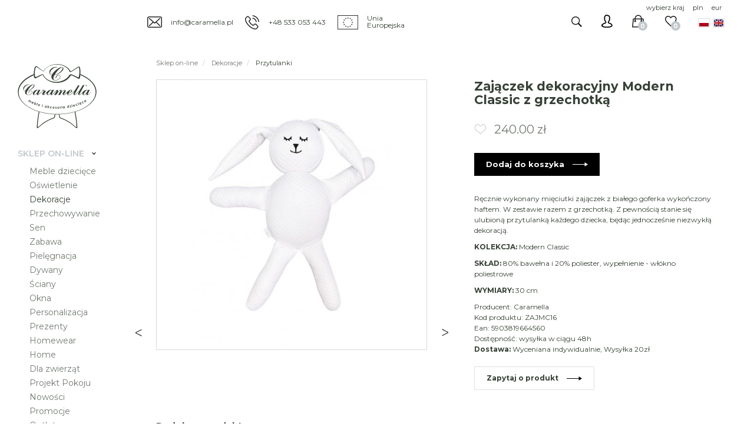

--- FILE ---
content_type: text/html; charset=utf-8
request_url: https://www.caramella.pl/sklep/dekoracje/przytulanki/zajaczek-dekoracyjny-modern-classic-z-grzechotka
body_size: 6804
content:
<!DOCTYPE html>
<html lang="pl">
<head>
    <title>Zajączek dekoracyjny Modern Classic z grzechotką   - Przytulanki - Dekoracje - Sklep on-line - Caramella</title>

    <meta id="viewport" name="viewport" content="width=device-width, initial-scale=1.0" />
    <meta http-equiv="Content-Type" content="text/html; charset=utf-8" />
    <meta name="description" content="Ręcznie wykonany mięciutki zajączek z białego goferka wykończony haftem. W zestawie razem z grzechotką. Z pewnością stanie się ulubioną przytulanką każdego dziecka, będąc" />
    <link href="https://fonts.googleapis.com/css?family=Montserrat:400,500,600,700&display=swap&subset=latin-ext" rel="stylesheet">
    
    <meta property="og:title" content="Zajączek dekoracyjny Modern Classic z grzechotką "/>
    <meta property="og:url" content="https://www.caramella.pl/sklep/dekoracje/przytulanki/zajaczek-dekoracyjny-modern-classic-z-grzechotka"/>
    <meta property="og:type" content="product"/>
    <meta property="og:description" content="Ręcznie wykonany mięciutki zajączek z białego goferka wykończony haftem. W zestawie razem z grzechotką. Z pewnością stanie się ulubioną przytulanką każdego dziecka, będąc"/>
    <meta property="og:site_name" content="www.caramella.pl"/>
    
    
    <meta property='og:image' content='https://www.caramella.pl/cache/files/104713231/zajaczek---h-1600.jpg'/>
    

    <!--
		Developed by www.zstudio.pl
	-->

    
    	<link href="/css/all_gzip.css?v=53" type="text/css" rel="stylesheet" />
    

    <link rel="shortcut icon" href="/grafika/favicon.ico" type="image/x-icon" />
    <link rel="icon" href="/grafika/favicon.ico" type="image/x-icon" />
    <link href="https://fonts.googleapis.com/css?family=Montserrat:300,400,500,600,700&display=swap&subset=latin-ext" rel="stylesheet">

    
    <!--[if lt IE 9]>
        <script src="https://oss.maxcdn.com/libs/html5shiv/3.7.0/html5shiv.js"></script>
        <script src="https://oss.maxcdn.com/libs/respond.js/1.4.2/respond.min.js"></script>
    <![endif]-->

    
    	
	

    

    
<!-- Google Tag Manager -->
<script type="text/plain" data-cookiecategory="all">(function(w,d,s,l,i){w[l]=w[l]||[];w[l].push({'gtm.start':
new Date().getTime(),event:'gtm.js'});var f=d.getElementsByTagName(s)[0],
j=d.createElement(s),dl=l!='dataLayer'?'&l='+l:'';j.async=true;j.src=
'https://www.googletagmanager.com/gtm.js?id='+i+dl;f.parentNode.insertBefore(j,f);
})(window,document,'script','dataLayer','GTM-T5VSJSF');

</script>
<!-- End Google Tag Manager -->


<!-- Facebook Pixel Code -->
<script type="text/plain" data-cookiecategory="targeting">
  !function(f,b,e,v,n,t,s)
  {if(f.fbq)return;n=f.fbq=function(){n.callMethod?
  n.callMethod.apply(n,arguments):n.queue.push(arguments)};
  if(!f._fbq)f._fbq=n;n.push=n;n.loaded=!0;n.version='2.0';
  n.queue=[];t=b.createElement(e);t.async=!0;
  t.src=v;s=b.getElementsByTagName(e)[0];
  s.parentNode.insertBefore(t,s)}(window, document,'script',
  'https://connect.facebook.net/en_US/fbevents.js');
  fbq('init', '668847767297142');
  fbq('init', '1715471372072896');
  
  fbq('track', 'PageView');


					fbq('track', 'ViewContent', {
						  content_name: 'Zajączek dekoracyjny Modern Classic z grzechotką ',
						  content_category: ' > Sklep on-line  > Dekoracje  > Przytulanki',
						  content_ids: ['1014289883'],
						  content_type: 'product',
						  value: 240.00,
						  currency: 'PLN'
					});
					
</script>
<noscript><img height="1" width="1" style="display:none"
  src="https://www.facebook.com/tr?id=668847767297142&ev=PageView&noscript=1"
/></noscript>
<!-- End Facebook Pixel Code -->





    <script type="application/ld+json">
    { "@context" : "http://schema.org",
      "@type" : "Organization",
      "name" : "Caramella",
      "url" : "http://www.caramella.pl",
      
      "logo": "http://www.caramella.pl/grafika/logo.png",
      "contactPoint" : [
        { "@type" : "ContactPoint",
          "telephone" : "+48533053443",
          "contactType" : "customer service"
        } ],
        "potentialAction": {
         "@type": "SearchAction",
         "target": "http://www.caramella.pl/?q={search_term_string}",
         "query-input": "required name=search_term_string"
       }
    }
    </script>
    <meta name="facebook-domain-verification" content="dhhizlldjojckwngvjjijddxam76tm" />
    <meta name="facebook-domain-verification" content="zuxtwngys8o4001dpuq3k5x98oc84f" />


</head>

<body class="body  prod1014289883 ">

    <div class="wrapper">

    	<div class="heading-header">
    		<div class="heading-inner">
    			<div class="info">
	    			<a class="mailer">info|caramella.pl| |info|caramella.pl</a>
	    			<a href="tel:+48 533 053 443">+48 533 053 443</a>
	    			<span class="ue"><span>Unia <br />Europejska</span></span>
	    		</div>

	    		<div id="header_box" class="header-shop body-coutry-selection ">

	<div class="search_button"></div>

    <div class="shop-user">
        
            <a rel="nofollow" class="login" href="https://www.caramella.pl/user/account"></a>
        
    </div>

    <div class="shop-cart">

        <a rel="nofollow" href="/cart" id="koszyk">
            <span id="cart_count">0</span>
        </a>

     	<a rel="nofollow" href="https://www.caramella.pl/favourites" id="przechowalnia">
 		 	<span id="przechowalnia_ile">0</span>
     	</a>
    </div>

    <div class="currency">
		<a id="button_country">wybierz kraj</a>
    	<a href="?cur=PLN">pln</a>
    	<a href="?cur=EUR">eur</a>
    </div>

	<div class="languages">
		<a class="pl" href="https://www.caramella.pl/sklep/dekoracje/przytulanki/zajaczek-dekoracyjny-modern-classic-z-grzechotka"></a>
		<a class="en" href="https://www.caramellainteriors.com/shop/decorations/cuddly-toys/decorative-bunny-modern-classic-with-a-rattle"></a>
	</div>
</div>

    		</div>

            <div class="navbar-header">
                <button type="button" class="navbar-toggle" data-toggle="collapse" data-target=".navbar-collapse-header">
                    <span class="sr-only">Pokaż menu</span> <span class="icon-bar"></span> <span class="icon-bar"></span> <span class="icon-bar"></span>
                </button>
            </div>
    	</div>

    	<div class="heading-spacer"></div>

		<div class="wrapper-inner">

		    <header id="sidebar" >
	            <div class="sidebar">
	                <div class="logo">
	                    <a href="http://www.caramella.pl/"></a>
	                </div>

	    			<div class="menu">
	    	            <div class="navbar-collapse collapse navbar-collapse-header">
	    	                <ul class="nav navbar-nav navbar-right nav-header">
	    	                	<li class="icons-mobile">

		                			<div class="search_button"></div>

		                			<div class="currency">
										<a id="button_country">wybierz kraj</a>
								    	<a href="?cur=PLN">pln</a>
								    	<a href="?cur=EUR">eur</a>
								    </div>

									<div class="languages">
										<a class="pl" href="/sklep/dekoracje/przytulanki/zajaczek-dekoracyjny-modern-classic-z-grzechotka"></a>
								    	<a class="en" href="https://www.caramellainteriors.com/shop/decorations/cuddly-toys/decorative-bunny-modern-classic-with-a-rattle"></a>
									</div>
	    	                	</li>

	    	                	<li class="user-mobile">
	    	                		<div class="shop-user">
								        
								            <a rel="nofollow" class="login" href="/user/account">Zaloguj się</a>
								        
								    </div>
	    	                	</li>

	    	                    <li class="mdropdown active"><a tabindex="1" >Sklep on-line</a>
<ul class="dropdown-menu"><li><a href="/sklep/meble-dzieciece">Meble dziecięce</a></li><li><a href="/sklep/oswietlenie">Oświetlenie</a></li><li class="active"><a href="/sklep/dekoracje">Dekoracje</a></li><li><a href="/sklep/przechowywanie">Przechowywanie</a></li><li><a href="/sklep/sen">Sen</a></li><li><a href="/sklep/zabawa">Zabawa</a></li><li><a href="/sklep/pielegnacja">Pielęgnacja</a></li><li><a href="/sklep/dywany">Dywany</a></li><li><a href="/sklep/tapety-i-sztukaterie">Ściany</a></li><li><a href="/sklep/zaslony-i-rolety">Okna</a></li><li><a href="/sklep/personalizacja">Personalizacja</a></li><li><a href="/sklep/prezenty">Prezenty</a></li><li><a href="/sklep/homewear">Homewear</a></li><li><a href="/sklep/home">Home</a></li><li><a href="/sklep/dla-zwierzat">Dla zwierząt</a></li><li><a href="/sklep/projekt-pokoju">Projekt Pokoju</a></li><li><a href="/sklep/nowosci">Nowości</a></li><li><a href="/sklep/promocje">Promocje</a></li><li><a href="/sklep/outlet">Outlet</a></li></ul></li><li class="mdropdown"><a tabindex="2" >Celebryci</a>
<ul class="dropdown-menu"><li><a href="/celebryci/sylwia-bomba">Sylwia Bomba</a></li><li><a href="/celebryci/malgorzata-rozenek">Małgorzata Rozenek</a></li><li><a href="/celebryci/klaudia-halejcio">Klaudia Halejcio</a></li><li><a href="/celebryci/malgosia-rozenek">Małgorzata Rozenek</a></li><li><a href="/celebryci/wyprawka-joanny-krupy">Joanna Krupa</a></li><li><a href="/celebryci/wyprawka-izabeli-janachowskiej">Izabela Janachowska</a></li><li><a href="/celebryci/pokoik-natalii-siwiec">Natalia Siwiec</a></li><li><a href="/celebryci/pokoik-odety-moro">Odeta Moro</a></li><li><a href="/celebryci/wyprawka-kingi-korty">Kinga Korta</a></li><li><a href="/celebryci/pokoik-zosi-slotaly">Zosia Ślotała</a></li><li><a href="/celebryci/wyprawka-rozalii-mancewicz">Rozalia Mancewicz</a></li><li><a href="/celebryci/15684820"></a></li></ul></li><li class="mdropdown"><a tabindex="3" >Kolekcje</a>
<ul class="dropdown-menu"><li><a href="/kolekcje/pudrowa">Pudrowa</a></li><li><a href="/kolekcje/golden-chic">Golden Chic</a></li><li><a href="/kolekcje/blekitna">Błękitna</a></li><li><a href="/kolekcje/golden-sand">Golden Sand</a></li><li><a href="/kolekcje/royal">Royal z kryształami Swarovski®</a></li><li><a href="/kolekcje/pure-grey">Pure Grey</a></li><li><a href="/kolekcje/ivory-mist">Ivory Mist</a></li><li><a href="/kolekcje/kolekcja-natural">Natural</a></li><li><a href="/kolekcje/pastel-chic">Pastel Chic</a></li><li><a href="/kolekcje/modern-classic">Modern Classic</a></li><li><a href="/kolekcje/anthracite-gloss">Anthracite Gloss</a></li><li><a href="/sklep/personalizacja">Personalizacja</a></li><li><a href="/kolekcje/chrzciny">Chrzciny</a></li><li><a href="/sklep/homewear">Homewear</a></li><li><a href="/kolekcje/teddy">Teddy</a></li></ul></li><li class="mdropdown"><a tabindex="4" >Meble dziecięce</a>
<ul class="dropdown-menu"><li><a href="/meble-dzieciece/linia-romantyczna">Romantyczna</a></li><li><a href="/meble-dzieciece/linia-francuska">Francuska</a></li><li><a href="/meble-dzieciece/linia-nowoczesna">Nowoczesna</a></li><li><a href="/meble-dzieciece/meble-tapicerowane">Meble tapicerowane</a></li></ul></li><li class=""><a tabindex="5" href="/lookbook">Lookbook</a></li><li class="mdropdown"><a tabindex="6" >O nas</a>
<ul class="dropdown-menu"><li><a href="/o-nas/caramella">Caramella</a></li><li><a href="/o-nas/bezpieczenstwo">Bezpieczeństwo</a></li><li><a href="/o-nas/projekt-pokoju">Projekt Pokoju</a></li><li><a href="/o-nas/szycienamiare">Szycie na miarę</a></li><li><a href="/o-nas/kontakt">Kontakt</a></li></ul></li>
	    	                </ul>
	    	            </div>
	                </div>
	            </div>
		    </header>

		    <div class="wrapper-small wrapper-pages">
			    <div class="container">

			    	

				    <div class="search-wrapper">
				    	<div class="search">
	<div class="nagl">Wyszukiwarka</div>
    <form action="/" method="GET">
        <input type="hidden" name="PHPSESSID" value="bf48b2cada34b99a2cfd00d8e62e1e24" />
        
        <label class="hidden" for="f_q">Szukaj w serwisie...</label>
        <input id="f_q" type="text" name="q" value="" placeholder="Szukaj w serwisie..." />
        
        <div class="search-close"></div>
        <button title="Szukaj w serwisie..." type="submit"></button>
    </form>
</div>
				    </div>

					

					
			        
<ol class="breadcrumb">
    
    
    <li itemscope itemtype="http://data-vocabulary.org/Breadcrumb" class="breadcrumb-1">
        <a itemprop="url" href="/sklep">
            <span  itemprop="title">Sklep on-line</span>
        </a>
    </li>
    
    
    
    <li itemscope itemtype="http://data-vocabulary.org/Breadcrumb" class="breadcrumb-2">
        <a itemprop="url" href="/sklep/dekoracje">
            <span  itemprop="title">Dekoracje</span>
        </a>
    </li>
    
    
    
    <li itemscope itemtype="http://data-vocabulary.org/Breadcrumb" class="breadcrumb-3">
        <a itemprop="url" href="/sklep/dekoracje/przytulanki">
            <span  itemprop="title">Przytulanki</span>
        </a>
    </li>
    
    
    
    
</ol>

			        

			         <div id="main" class="row">
			            <div id="content" class="col-sm-12 col-xs-12">
			                

	
	
	

    

    	
                    
    	
    	
        <div class="product" itemscope itemtype="http://schema.org/Product">

    <div class="row">


        
        <div class="col-md-6 col-sm-6 col-xs-12">
<div class="slider-product">
	
	<div id="images-carousel">
		
		<div class="item" data-thumb="/cache/files/104713231/zajaczek---wo-120-ho-120.jpg" data-src="/cache/files/104713231/zajaczek---w-580.jpg" data-type="image">
			<a class="DmsImageBox" href="/cache/files/104713231/zajaczek---w-1200.jpg">
	   	 		<img class="zoom" src="/cache/files/104713231/zajaczek---w-565-h-565-wo-565-ho-565.jpg" data-zoom-image="/cache/files/104713231/zajaczek---w-1200.jpg" alt="Zajączek z grzechotką Modern Classic " />
	   	 	</a>
	   	</div>
	  	

		

	  	
	</div>
	
	<div class="images-carousel-controls">
		<span class="image_prev"></span>
		<span class="image_next"></span>
	</div>
</div></div>
        

        <div class="col-md-6 col-sm-6 col-xs-12">

            <div class="description-product">
				<div class="product-heading">
	        		<h1 itemprop="name">Zajączek dekoracyjny Modern Classic z grzechotką </h1>

	        	</div>

                <div class="prices">

                	

                    

                    <div itemprop="offers" itemscope itemtype="http://schema.org/Offer">

                        <div class="price-inline">

	                        
	                        <div class="price-values">
	                        	
                            		<a rel="nofollow" id="product_przechowalnia" onclick="return dodajDoPrzechowalni(this,1014289883,'','','104713231/zajaczek.jpg')" class="btn-favourites" href="/sklep/dekoracje/przytulanki/zajaczek-dekoracyjny-modern-classic-z-grzechotka?przechowalnia_add=1014289883"></a>
                            	

	                            

		                        <div class="price-current">
		                            <span class="value"><span itemprop="price">240.00</span><span itemprop="priceCurrency" content="PLN"> zł</span></span>
		                        </div>
	                        </div>

                            
                            
                            

	                        <meta itemprop="availability" content="InStock" />
	                        
	                    </div>

	                    
                        	<button id="product-cart" class="btn-cart" onclick="if(checkProdukt('zakup')){return dodajDoKoszyka(this,1014289883,'bf48b2cada34b99a2cfd00d8e62e1e24','','');}"><span class="link-more link-more-white">Dodaj do koszyka</span></button>

                        

                    </div>
                    

                    
                    <div class="descrption-product-body">
                    	<div>
                    		<p>Ręcznie wykonany mięciutki zajączek z&nbsp;białego goferka wykończony haftem. W zestawie razem z&nbsp;grzechotką. Z pewnością&nbsp;stanie się ulubioną przytulanką każdego dziecka, będąc jednocześnie niezwykłą dekoracją.</p>

<p><strong>KOLEKCJA:</strong> Modern Classic</p>

<p><strong>SKŁAD:</strong> 80% bawełna i&nbsp;20% poliester, wypełnienie - wł&oacute;kno poliestrowe</p>

<p><strong>WYMIARY:</strong> 30 cm</p>


                    		<div class="data">
				                
				                <div class="data-row producer">
				                    Producent: <span itemprop="brand"><span itemprop="name">Caramella</span></span>
				                </div>
				                

				                
				                <div class="data-row code-field">
				                    Kod produktu: <span class="value" itemprop="productID">ZAJMC16</span>
				                </div>
				                
				                
				                <div class="data-row ean-field">
				                    Ean: <span class="value" itemprop="gtin13">5903819664560</span>
				                </div>
				                

				                
				                    <div class="data-row availability">
				                        Dostępność: <span class="value">wysyłka w ciągu 48h</span>
				                    </div>
				                    
				                

				                
				                    <div class="koszty description-other">
				                        <b>Dostawa:</b>
				                        
				                            Wyceniana indywidualnie, 
				                        
				                            Wysyłka 20zł
				                        
				                    </div>
				                

				                <div class="ask">
			                    	<a class="link link-more popup" href="/?zapytaj=1014289883">Zapytaj o produkt</a>
			                    </div>
				            </div>

							
                    	</div>
                    </div>
                    

	                

                </div>

                

            </div>

        </div>

    </div>

    <div class="product-bottom">
	

	
	<div class="title-product-inproduct">
		Podobne produkty
		
	</div>
	<div class="product-owl">
		<div id="owl1014289883" class="owl-carousel">
		<div class="product-item-column">

    <div class="product-item">

        
        <div class="image">

            <a href="/sklep/sen/beciki-i-spiworki/becik-modern-classic">
                <img src="/cache/files/1869764764/becik1_6---w-300-h-300-wo-300-ho-300.jpg" alt="Becik Modern Classic" />
            </a>
            
            
           	    <a title="Dodaj do koszyka" class="btn-cart" onclick="return dodajDoKoszyka(this,1708090618,'bf48b2cada34b99a2cfd00d8e62e1e24','','')" rel="nofollow">Dodaj do koszyka</a>
            
            
            <a rel="nofollow" title="Dodaj do ulubionych" onclick="return dodajDoPrzechowalni(this,1708090618,'','','1869764764/becik1_6.jpg')" class="btn-favourites" href="?przechowalnia_add=1708090618"></a>
        </div>
        

        <div class="description">

            <div class="h3">
                <a href="/sklep/sen/beciki-i-spiworki/becik-modern-classic">Becik Modern Classic</a>
            </div>

            <div class="prices">
                
                
                <span class="price-current">
                    
                        530.00
                    
                    zł
                </span>
                
            </div>
        </div>

    </div>

</div>
<div class="product-item-column">

    <div class="product-item">

        
        <div class="image">

            <a href="/sklep/pielegnacja/pielegnacja/etui-na-mokre-chusteczki-modern-classic">
                <img src="/cache/files/1183198285/etuinachuateczki---w-300-h-300-wo-300-ho-300.jpg" alt="Etui na mokre chusteczki Modern Classic" />
            </a>
            
            
           	    <a title="Dodaj do koszyka" class="btn-cart" onclick="return dodajDoKoszyka(this,556993397,'bf48b2cada34b99a2cfd00d8e62e1e24','','')" rel="nofollow">Dodaj do koszyka</a>
            
            
            <a rel="nofollow" title="Dodaj do ulubionych" onclick="return dodajDoPrzechowalni(this,556993397,'','','1183198285/etuinachuateczki.jpg')" class="btn-favourites" href="?przechowalnia_add=556993397"></a>
        </div>
        

        <div class="description">

            <div class="h3">
                <a href="/sklep/pielegnacja/pielegnacja/etui-na-mokre-chusteczki-modern-classic">Etui na mokre chusteczki Modern Classic</a>
            </div>

            <div class="prices">
                
                
                <span class="price-current">
                    
                        320.00
                    
                    zł
                </span>
                
            </div>
        </div>

    </div>

</div>
<div class="product-item-column">

    <div class="product-item">

        
        <div class="image">

            <a href="/sklep/pielegnacja/pielegnacja/kosmetyczka-modern-classic">
                <img src="/cache/files/1183198285/kosmetyczkamodernclassic---w-300-h-300-wo-300-ho-300.jpg" alt="Kosmetyczka Modern Classic" />
            </a>
            
            
           	    <a title="Dodaj do koszyka" class="btn-cart" onclick="return dodajDoKoszyka(this,562895536,'bf48b2cada34b99a2cfd00d8e62e1e24','','')" rel="nofollow">Dodaj do koszyka</a>
            
            
            <a rel="nofollow" title="Dodaj do ulubionych" onclick="return dodajDoPrzechowalni(this,562895536,'','','1183198285/kosmetyczkamodernclassic.jpg')" class="btn-favourites" href="?przechowalnia_add=562895536"></a>
        </div>
        

        <div class="description">

            <div class="h3">
                <a href="/sklep/pielegnacja/pielegnacja/kosmetyczka-modern-classic">Kosmetyczka Modern Classic</a>
            </div>

            <div class="prices">
                
                
                <span class="price-current">
                    
                        350.00
                    
                    zł
                </span>
                
            </div>
        </div>

    </div>

</div>
<div class="product-item-column">

    <div class="product-item">

        
        <div class="image">

            <a href="/sklep/sen/otulacze/otulacz-modern-classic">
                <img src="/cache/files/918118285/otulacz_1---w-300-h-300-wo-300-ho-300.jpg" alt="Otulacz Modern Classic" />
            </a>
            
            
           	    <a title="Dodaj do koszyka" class="btn-cart" onclick="return dodajDoKoszyka(this,1668914035,'bf48b2cada34b99a2cfd00d8e62e1e24','','')" rel="nofollow">Dodaj do koszyka</a>
            
            
            <a rel="nofollow" title="Dodaj do ulubionych" onclick="return dodajDoPrzechowalni(this,1668914035,'','','918118285/otulacz_1.jpg')" class="btn-favourites" href="?przechowalnia_add=1668914035"></a>
        </div>
        

        <div class="description">

            <div class="h3">
                <a href="/sklep/sen/otulacze/otulacz-modern-classic">Otulacz Modern Classic</a>
            </div>

            <div class="prices">
                
                
                <span class="price-current">
                    
                        230.00
                    
                    zł
                </span>
                
            </div>
        </div>

    </div>

</div>
<div class="product-item-column">

    <div class="product-item">

        
        <div class="image">

            <a href="/sklep/dekoracje/poduszki/poduszka-modern-classic-mala">
                <img src="/cache/files/1075101364/poduszkamala---w-300-h-300-wo-300-ho-300.jpg" alt="Poduszka Modern Classic mała" />
            </a>
            
            
           	    <a title="Dodaj do koszyka" class="btn-cart" onclick="return dodajDoKoszyka(this,1871762827,'bf48b2cada34b99a2cfd00d8e62e1e24','','')" rel="nofollow">Dodaj do koszyka</a>
            
            
            <a rel="nofollow" title="Dodaj do ulubionych" onclick="return dodajDoPrzechowalni(this,1871762827,'','','1075101364/poduszkamala.jpg')" class="btn-favourites" href="?przechowalnia_add=1871762827"></a>
        </div>
        

        <div class="description">

            <div class="h3">
                <a href="/sklep/dekoracje/poduszki/poduszka-modern-classic-mala">Poduszka Modern Classic mała</a>
            </div>

            <div class="prices">
                
                
                <span class="price-current">
                    
                        300.00
                    
                    zł
                </span>
                
            </div>
        </div>

    </div>

</div>

		</div>
	</div>
	

	
</div>


</div>


     

			            </div>
			        </div>

			    </div>

			     <footer>
					<div class="container">
						
							<div class="title text-center">Zapisz się do Newslettera</div>
							<div class="newsletter newsletter-pages">

    <div class="inside">
	    <form class="dmsvalidate form-horizontal" action="?add_subs=1" name="newsletter" action="" method="post">
	    	<input type="hidden" name="sform" value="" />
	        <div class="form-group form-group-input">
				<input class="form-control" id="f_emial" rel="req_email" type="email" name="email" value="" placeholder="Wpisz swój adres e-mail" />
				<button type="submit">
					<span>Zapisz</span>
				</button>
			</div>

	        
			<div class="form-group">
				<div class="newsletter-checkbox">
                	<input rel="req" type="checkbox" id="f_form_newsletter_check" name="register_newsletter_check" value="1" >
					<label for="f_form_newsletter_check">
						Chcę otrzymywać newsletter i być informowany o promocjach jako pierwszy.
					</label>
				</div>
			</div>
			

	    </form>
    </div>

</div>


							
						

						
						<div class="menu-bottom">
							

<ul class="nav-footer">
    <li><a href="/zakupy/regulamin">Regulamin</a></li><li><a href="/zakupy/platnosci">Płatności</a></li><li><a href="/zakupy/polityka-prywatnosci">Polityka prywatności</a></li><li><a href="/zakupy/tabela-rozmiarow">Tabela rozmiarów</a></li><li><a href="/zakupy/faq">FAQ</a></li>
</ul>

<ul class="nav-footer">
    <li><a href="/wysylka/wysylka-akcesoriow">Wysyłka akcesoriów</a></li><li><a href="/wysylka/transport-mebli">Transport mebli</a></li><li><a href="/wysylka/wysylki-zagraniczne">Wysyłki zagraniczne</a></li><li><a href="/wysylka/zwroty">Zwroty</a></li>
</ul>

<ul class="nav-footer">
    <li><a href="/o-nas/kontakt">Kontakt</a></li><li><a href="/firma/projekt-ue">Projekt UE</a></li><li><a href="/">Home</a></li>
</ul>

<ul class="nav-footer">
    <li><a href="/porady/karty-prezentowe">Karty prezentowe</a></li><li><a href="/porady/lista-zyczen">Lista życzeń</a></li><li><a href="/porady/porady">Porady</a></li><li><a href="/porady/prasa">Prasa</a></li>
</ul>

<ul class="nav-footer">
    <li><a href="/partnerzy/panel-partnera">Panel partnera</a></li><li><a href="/partnerzy/dla-architektow">Dla architektów</a></li>
</ul>

<ul class="nav-footer">
    
</ul>


						</div>
						

						<div class="socials">
							
								<a href="https://www.facebook.com/studiocaramella/" title="Sprawdź nasz profil na Facebooku" rel="nofollow" target="_blank"><img src="/grafika/i_facebook.png" alt="Facebook"></a>
							

							

							

							
								<a href="https://www.instagram.com/caramella_interiors/" title="Sprawdź nasz profil na instagramie" rel="nofollow" target="_blank"><img src="/grafika/i_instagram.png" alt="Instagram"></a>
							

							
								<a href="https://pl.pinterest.com/caramellainteriors/" title="Sprawdź nasz kanał Youtube" rel="nofollow" target="_blank"><img src="/grafika/i_pinterest.png" alt="Pinterest"></a>
							

                            
								<a href="https://www.tiktok.com/@caramellainteriors?_t=8ngdlgotFMf&_r=1" title="Sprawdź nasz kanał TikTok" rel="nofollow" target="_blank"><img src="/grafika/i_tiktok.png" alt="TikTok"></a>
							

                            <span class="ue"></span>
						</div>

						<div class="copyright">
							<div class="copy"></div>
		        			© 2020 <b>Caramella</b>. Wszelkie prawa zastrzeżone.

		        			<div class="call-us">
		        				Masz jakieś pytania? Zadzwoń: <a href="tel:+48 533 053 443">+48 533 053 443</a>
		        			</div>
		   			 	</div>
					</div>
				</footer>
	    	</div>
		</div>
	</div>

    <span class="arrow-up">do góry</span>


    
    <script async src="/js/all_gzip.js?v=25"></script>
	
</body>

</html>


--- FILE ---
content_type: image/svg+xml
request_url: https://www.caramella.pl/grafika/logo_pl.svg
body_size: 6926
content:
<?xml version="1.0" encoding="utf-8"?>
<!-- Generator: Adobe Illustrator 22.0.1, SVG Export Plug-In . SVG Version: 6.00 Build 0)  -->
<svg version="1.1" id="Layer_1" xmlns="http://www.w3.org/2000/svg" xmlns:xlink="http://www.w3.org/1999/xlink" x="0px" y="0px"
	 viewBox="0 0 400 327" style="enable-background:new 0 0 400 327;" xml:space="preserve">
<style type="text/css">
	.st0{fill:none;}
	.st1{fill-rule:evenodd;clip-rule:evenodd;fill:#364135;}
</style>
<g>
	<g>
		<path class="st0" d="M400,141.3c0-37.1-32.9-70-81.6-90.3l0,0c0.2-3.3,0.4-6.8,0.4-10.3c0-11.6-2.7-23.2-2.7-23.2
			c-0.7-3.5-4.2-6.5-7.9-4.7l-34.8,22.2c-4.5,2.4-5.4,1.8-7.1-1.4c-9.1-17.4-35.1-33.5-66.6-33.5c-32,0-59.5,17.2-69.2,34.8
			c-0.7,0.8-1.4,0.4-2.1,0.1L97.1,11.5c-5.6-2.8-9.5,1.2-10.7,4.7c0,0-4,11.4-4.9,23.8c-0.3,4.2-0.4,8.6-0.2,12.6L81.2,51
			C32.2,71.3,0,104.1,0,141.3c0,43.3,43,81.8,106.2,101.4c-5.6,32.4-9.9,63.8-9.6,82.2c0.1,6.1,12.3-4.1,12.3-4.1h0
			c30.3-28,57.7-38.3,74.6-44.4c0,0,4.7-1.1,5.5-7.3l1.7-12.9c3.1,0.1,6.3,0.1,9.4,0.1c2.9,0,5.7,0,8.6-0.1l1.7,12.9
			c0.8,6.2,5.5,7.3,5.5,7.3c16.9,6.1,44.2,16.4,74.5,44.4l0,0c0,0,12.2,10.2,12.3,4.1c0.3-18.4-4-49.7-9.6-82
			C356.6,223.5,400,184.8,400,141.3z"/>
	</g>
	<g>
		<g>
			<g>
				<g>
					<defs>
						<path id="SVGID_1_" d="M351.3,132.7c-2.2,0-5.3,3.1-9.8,9.2c-4.6,6.2-6.9,10.3-6.9,12.9c0,1.2,0.5,1.7,1.7,1.7
							c2.4,0,6-2.3,10.2-7.3c5.5-6.4,8.1-11.3,8.1-13.1C354.6,134.1,353.1,132.7,351.3,132.7z M356.2,155.6c1.5,0,3.1-1,7.2-5.1
							c4.3-4.2,6.9-6.4,8-6.4c0.1,0,1.2,0,1.4,0.1c-2.2,1.2-5.3,3.9-8.9,7.6c-4.2,4.1-5.6,6.2-10.6,6.2c-3,0-5.1-1.9-5.1-5
							c0-1.7,0.4-3.2,1.1-4.8c-4.6,6.6-9.1,9.8-13.2,9.8c-4.4,0-7.5-2.9-7.5-7.7c0-5,2.4-9.2,7.5-13.3c5.2-4,9.8-6,13.6-6
							c3.7,0,5.9,1.6,6.5,4.7l2.1-4.1l8.4-0.6l-8.9,18c-1.6,3.3-2.4,5.1-2.4,5.5C355.3,155.1,355.7,155.6,356.2,155.6z M341.2,134.4
							c-4.1,2.3-7.5,6.2-11.6,10.4c-8,8.3-12.2,13.1-16.9,13.1c-3.4,0-5.7-2.2-5.7-5.8c0-3,2.2-8,6.3-15.1c-4.5,4.1-6.8,7.1-7.6,7.1
							c-0.4,0,0.4-1.2,0.4-1.6c0-0.6,1.3-1.6,3.7-4.1l2.2-2.2c2.7-2.8,4.3-5,4.8-6l14-23l8.2-0.6l-18.7,34.4
							c-4.3,7.9-7.1,12.2-7.1,13.8c0,0.7,0.5,1.2,1.3,1.2c2.1,0,6.3-4.5,13.9-12c6.3-6.2,8.6-8.1,13.3-10.6
							C343.4,132.3,340.8,134.3,341.2,134.4z M290.5,155.8c2.1,0,6.3-4.5,13.9-12c6.3-6.2,10.2-9.6,11.9-9.6c0.1,0,0.5,0.2,0.9,0.2
							c-4.1,2.3-7.5,6.2-11.6,10.4c-8,8.3-12.2,13.1-16.9,13.1c-3.4,0-5.7-2.2-5.7-5.8c0-3,2.2-8,6.3-15.1c-3.9,3.7-5.4,5.1-7,6.6
							c-0.3,0.3-0.2-0.7-0.2-1.2c0-0.6,1.3-1.6,3.7-4.1l2.2-2.2c2.7-2.8,4.3-5,4.8-6l13.1-21.2l8.3-0.6l-17.9,32.6
							c-4.3,7.9-7.1,12.2-7.1,13.8C289.2,155.3,289.7,155.8,290.5,155.8z M272.7,135c0-1.3-1-2.4-1.9-2.4c-2.2,0-7.8,4.8-11.6,14.4
							C266.9,145.8,272.7,139.3,272.7,135z M280.1,145.8c-7.8,7.1-13.7,12.1-20.7,12.1c-6,0-9.5-3.9-9.5-8.8c0-4.5,2.6-8.7,7.9-12.7
							c4.8-3.7,9.6-5.4,13.1-5.4c3.5,0,5.4,2.1,5.4,5.4c0,5.1-6.6,10.4-17.6,12.2c-1,2.8-1.7,4.9-1.7,6.1c0,1.1,0.8,1.6,2.6,1.6
							c5.7,0,10.8-4,17.5-9.8c8.2-7.2,12.8-12.2,15.1-12.2c0.2,0,0.4,0.1,0.9,0.2C289.1,136.5,285.4,140.9,280.1,145.8z
							 M262.5,134.4c-3.9,2.2-7.9,6.6-13.4,12.5c-7,7.2-10.5,11-15.6,11c-3.4,0-5.7-2.7-5.7-6.2c0-3.8,2.9-7.3,6.7-12.4
							c2.5-3.2,4-4.9,4-5.7c0-0.8-0.2-1.1-1.1-1.1c-4.1,0-12.8,7.8-22.4,24.9l-10.1,0.5l6.3-10.8c3.7-6.3,5.6-10.2,5.6-12
							c0-1-0.2-1.5-0.7-1.5c-2.5,0-9.8,7.8-21.4,23.8l-10.2,0.5l8.9-13.3c2.2-3.2,3.3-5.2,3.3-6.1c0-0.6-0.4-1.1-0.7-1.1
							c-1.1,0-4,4-5.4,4c-0.2,0-0.4-0.2-0.4-0.4c0-0.6,1.1-1.7,3.5-4.1c3.1-3.1,5.2-5.5,7.3-5.5c2.2,0,3.7,2,3.7,5.4
							c0,2.1-0.6,4-1.6,6.3c6.9-8,11.4-12.2,15.3-12.2c3,0,5,2.2,5,6c0,1.4-0.8,3.7-2,6.9c6.6-8.6,11.9-12.9,16.3-12.9
							c3.4,0,5.7,2.5,5.7,6.4c0,3.7-2.4,7.4-6.1,12.2c-2.2,2.9-3.7,4.5-3.7,5.5c0,0.7,0.2,0.8,1,0.8c2.1,0,5-2.4,9.2-6.5
							c9.2-8.9,13.9-14.7,20.8-17C265,132.2,262.1,134.3,262.5,134.4z M168.4,132.5c-2.2,0-5.3,3.1-9.8,9.2
							c-4.6,6.2-6.9,10.3-6.9,12.9c0,1.2,0.5,1.7,1.7,1.7c2.4,0,6-2.3,10.2-7.3c5.5-6.4,8.1-11.3,8.1-13.1
							C171.8,133.8,170.3,132.5,168.4,132.5z M185.9,147c-6.9,6.8-10,10.8-15.1,10.8c-3,0-5.1-1.9-5.1-5c0-1.7,0.4-3.2,1.1-4.8
							c-4.5,6.6-9.1,9.8-13.2,9.8c-4.4,0-7.5-2.9-7.5-7.7c0-5,2.4-9.2,7.5-13.3c5.2-4,9.8-6,13.6-6c3.7,0,5.9,1.6,6.5,4.7l2.1-4.1
							l8.4-0.6l-8.9,18c-1.6,3.3-2.4,5.1-2.4,5.5c0,0.7,0.4,1.1,0.9,1.1c1.5,0,5.1-3.9,11.9-10.6c3.6-3.6,6.2-6.3,8.3-8.3
							c1.9-1.8,4.3-4.6,5.2-4.6c0.2,0,0.2,2.4,0.7,2.5C196.1,136.5,192,141,185.9,147z M158.8,134.4c-4.3,2.2-8.1,6.8-13.4,12.2
							c-7,7.2-11,11.3-15.2,11.3c-3.5,0-5.7-2.4-5.7-6.1c0-4.5,4.2-11.9,11.2-16c-2.4,0.2-4.1,0.4-5.2,0.4c-0.2,0-0.8-0.1-1.6-0.1
							h-1.3l-3.4,3.1c-2.5,2.3-5.8,5.8-6.2,5.7c-0.2,0-0.3-0.3-0.2-0.7c0.1-0.5,2.6-3.7,5.3-6.2l3-2.9c1-4,1.6-6.2,2.5-6.2
							c0.8,0,1,0.4,1,1.4c0,0.1-0.1,0.5-0.1,1c0,1.7,1,1.9,4.5,2.2c5.1,0.5,7.5,1.6,7.5,4.7c0,2.2-2.5,5.4-6.4,10.7
							c-2.2,3-3.7,4.8-3.7,6c0,0.4,0.4,0.6,0.8,0.6c1.7,0,6-3.6,12.5-10.7c8-8.8,15.6-12.7,17.4-12.7
							C162.3,132.2,158.4,134.3,158.8,134.4z M99.2,132.7c-2.2,0-5.3,3.1-9.8,9.2c-4.6,6.2-6.9,10.3-6.9,12.9c0,1.2,0.5,1.7,1.7,1.7
							c2.4,0,6-2.3,10.2-7.3c5.5-6.4,8.1-11.3,8.1-13.1C102.5,134,101,132.7,99.2,132.7z M116.2,147c-6.9,6.8-10,10.8-15.1,10.8
							c-3,0-5.1-1.9-5.1-5c0-1.7,0.4-3.2,1.1-4.8c-4.5,6.6-9.1,9.8-13.2,9.8c-4.4,0-7.5-2.9-7.5-7.7c0-5,2.4-9.2,7.5-13.3
							c5.2-4,9.8-6,13.6-6c3.7,0,5.9,1.6,6.5,4.7l2.1-4.1l8.4-0.6l-8.9,18c-1.6,3.3-2.4,5.1-2.4,5.5c0,0.7,0.5,1.1,0.9,1.1
							c1.5,0,5.1-3.9,11.9-10.6c7.1-6.9,11.3-10.6,13.1-10.6c0.2,0,0.5,0.1,1,0.1C126.4,136.5,122.2,141,116.2,147z M78.2,104.9
							c-4,0-16.1,9.5-28.2,29.4c7.7-1,15.4-5.3,22.6-12.4c6-6,8.8-11.3,8.8-13.7C81.4,106.1,80.2,104.9,78.2,104.9z M72.3,125.8
							c-6.9,5.3-14.5,8.5-23.1,9.8c-3.4,5.5-4.8,10.1-4.8,13.1c0,5.3,2.7,7.9,8.5,7.9c4,0,8.9-1.7,13.2-5c3.6-2.8,5.7-6.4,5.7-9.8
							c0-3.5-2.4-5.7-5.5-5.7c-4.7,0-7.9,3.1-9.9,9.3c-0.8,2.4-0.6,3.8-1.6,3.8c-0.5,0-0.8-0.4-0.8-1.2v-0.6
							c0-7.1,5.1-12.8,11.6-12.8c4.7,0,7.7,2.8,7.7,7.4c0,3.3-2.2,7.5-6.3,10.7c-4.2,3.3-9.5,5-14.1,5c-9.9,0-16.6-6.2-16.6-14.1
							c0-2,0.5-4.4,1.6-7.2c-6.8-0.7-10.7-4.9-10.7-11.3c0-10.7,13.1-21.6,27.7-21.6c2.6,0,4,0.1,4,0.9c0,0.4-0.4,0.7-1.3,0.7H56
							c-3.7,0-8.4,1.4-12.8,4.4c-8.4,5.6-13,13.6-13,18.3c0,4.5,2.6,7,8,7.5c3.7-7.3,9.6-14.2,17.4-20.7c9.2-7.5,16.9-11,22.1-11
							c4.5,0,6.9,2.2,6.9,6C84.6,114.2,80.5,119.5,72.3,125.8z"/>
					</defs>
					<use xlink:href="#SVGID_1_"  style="overflow:visible;fill:#364135;"/>
					<clipPath id="SVGID_2_">
						<use xlink:href="#SVGID_1_"  style="overflow:visible;"/>
					</clipPath>
				</g>
				<g>
					<defs>
						<path id="SVGID_3_" d="M348.3,106.2c1.5,0,2.6,1.2,2.6,2.7c0,1.5-1.1,2.7-2.5,2.6c-1.5,0-2.6-1.2-2.6-2.7
							C345.7,107.4,346.9,106.2,348.3,106.2z M348.3,105.6c-1.9,0-3.5,1.5-3.5,3.3c0,1.9,1.5,3.4,3.4,3.4c1.9,0,3.4-1.5,3.4-3.4
							C351.8,107,350.2,105.6,348.3,105.6z M347.8,107.8c0.1,0,0.2,0,0.4,0c0.5,0,0.7,0.2,0.7,0.5c0,0.3-0.3,0.5-0.8,0.5h-0.4V107.8
							z M347.8,109.3h0.4c0.4,0,0.6,0.2,0.7,0.5c0.1,0.4,0.2,0.7,0.3,0.8h0.8c-0.1-0.1-0.1-0.3-0.2-0.8c-0.1-0.4-0.3-0.7-0.6-0.8v0
							c0.4-0.1,0.7-0.4,0.7-0.8c0-0.3-0.1-0.6-0.3-0.7c-0.2-0.2-0.5-0.3-1.1-0.3c-0.6,0-1,0.1-1.3,0.1l0,3.3h0.8L347.8,109.3z"/>
					</defs>
					<use xlink:href="#SVGID_3_"  style="overflow:visible;fill:#364135;"/>
					<clipPath id="SVGID_4_">
						<use xlink:href="#SVGID_3_"  style="overflow:visible;"/>
					</clipPath>
				</g>
			</g>
			<g>
				<defs>
					<path id="SVGID_5_" d="M228.1,21.2c-0.1,3.1-3.8,9.9-11.6,17.3c-9.2,8.8-19,13.8-28.5,14.8c15.8-24.8,31.2-36.6,36.3-36.4
						C226.8,16.9,228.2,18.5,228.1,21.2z M232,23.4c0.2-4.9-2.8-7.9-8.4-8c-6.5-0.2-16.2,4-27.9,13.2c-9.8,7.9-17.3,16.4-22.2,25.5
						c-6.5-0.9-9.6-4.3-9.4-9.9c0.2-6,6.1-16,16.6-22.7c5.6-3.6,11.4-5.3,16-5.1l1.6,0c1.1,0,1.7-0.2,1.7-0.8c0-1-1.6-1.2-4.8-1.3
						c-17.9-0.5-34.3,12.8-34.7,26.4c-0.3,8.1,4.2,13.6,12.5,14.9c-1.4,3.4-2.1,6.5-2.2,9c-0.3,10,7.5,18.3,19.7,18.9
						c5.7,0.3,12.3-1.6,17.6-5.6c5.2-3.9,8.2-9.2,8.4-13.4c0.2-5.9-3.4-9.6-9.2-9.9c-8-0.3-14.5,6.7-14.9,15.7l0,0.8
						c0,1,0.3,1.5,1,1.6c1.3,0.1,1.1-1.8,2.2-4.8c2.8-7.9,6.9-11.6,12.7-11.4c3.9,0.2,6.8,3.2,6.6,7.6c-0.1,4.3-2.9,8.9-7.5,12.2
						c-5.5,4-11.6,5.9-16.5,5.6c-7.1-0.3-10.3-3.8-10.1-10.6c0.1-3.7,2.1-9.5,6.4-16.4c10.6-1.2,20.2-4.9,29-11.4
						C226.4,35.7,231.8,29.1,232,23.4z"/>
				</defs>
				<use xlink:href="#SVGID_5_"  style="overflow:visible;fill:#364135;"/>
				<clipPath id="SVGID_6_">
					<use xlink:href="#SVGID_5_"  style="overflow:visible;"/>
				</clipPath>
			</g>
			<g>
				<path class="st1" d="M298.2,320.3c-0.1,4.5-11.6-6.8-11.6-6.8l-1.3-1c-25.5-24.1-59-36.2-68.3-39.6c-2.5-0.9-3.2-5.2-3.2-5.2
					l-1.9-11.5c27.7-1,53.9-5.2,77.5-12.1C294.6,274.5,298.5,303.5,298.2,320.3z M318,55.6c47.2,19.5,78.3,51.1,77.9,87.4
					c-0.5,42.4-42,79.5-103.2,98.4c-0.7,0.2-2.8,0.8-3.6,1.1c-23.4,6.9-49.6,11.1-77.5,12l-24.2-0.1c-27.7-1-53.9-5.4-77.4-12.3
					c-0.6-0.2-2.6-0.7-3.6-1.1C45.3,222,3.6,185.1,4.1,143C4.6,107.2,35,76.1,81.5,56.6L81.2,51C32.2,71.3,0,104.1,0,141.3
					c0,43.3,43,81.8,106.2,101.4c-5.6,32.4-9.9,63.8-9.6,82.2c0.1,6.1,12.3-4.1,12.3-4.1h0c30.3-28,57.7-38.3,74.6-44.4
					c0,0,4.7-1.1,5.5-7.3l1.7-12.9c3.1,0.1,6.3,0.1,9.4,0.1c2.9,0,5.7,0,8.6-0.1l1.7,12.9c0.8,6.2,5.5,7.3,5.5,7.3
					c16.9,6.1,44.2,16.4,74.5,44.4l0,0c0,0,12.2,10.2,12.3,4.1c0.3-18.4-4-49.7-9.6-82c63.6-19.5,107-58.1,107-101.6
					c0-37.1-32.9-70-81.6-90.3L318,55.6 M100.9,320.3c-0.2-16.8,3.7-45.9,8.8-76.5c23.5,6.9,49.7,11.3,77.4,12.3l-1.9,11.6
					c0,0-0.7,4.3-3.2,5.2c-9.4,3.4-42.8,15.6-68.3,39.6l-1.3,1C112.5,313.5,101,324.7,100.9,320.3z"/>
			</g>
			<g>
				<defs>
					<path id="SVGID_7_" d="M310.9,62.1c0,0,2.1-10.4,2.4-20.9c0.3-10.2-1.6-21.7-1.6-21.7c-0.2-1.7-0.8-4.4-4.5-2L270.5,40
						c-1.8,1.1-6.3,0.7-7.7-3C256,19.4,230.1,2.1,198.2,2.1c-31.8,0-58.7,16.8-66.6,34.3c-0.3,0.7-2,0.9-3,0.2L96.2,15.1
						c-2.5-1.3-4.6,0.4-5.6,2.7c0,0-3.7,11.9-4.3,22.8c-0.5,9.7,1.2,20.1,1.2,20.1c0.7,2.3,0.3,7.1,5.4,4.9l29.3-13.3
						c3.8-1.9,6.9-0.3,7.7,1.8c6.6,17.5,30.2,35.6,63.1,36.6c31.6,0.9,59.2-17,68.4-33.6c0,0,0-0.1,0.1-0.1c4.2-8.1,14-4,15.2-3.6
						l28.1,13.1C310.2,68.9,310.2,66.2,310.9,62.1z M307.8,74.2l-19.9-10.5c-2.5-1.2-5.7-3.1-11.6-5.4c-5.9-2.3-7.4,0.7-10.9,5.3
						c-11.8,17.9-36.8,32.9-70.9,31.8c-33-1-59.2-20.5-66.2-38.7c-1.4-2.9-3.7-1.7-4.6-1.4l-32,16.8c-4.8,2.1-8.4-1.8-9.4-5.3
						c0,0-1.9-13.9-0.9-26.8c1-12.4,4.9-23.8,4.9-23.8c1.2-3.5,5.1-7.5,10.7-4.7L128.5,35c0.6,0.4,1.3,0.8,2.1-0.1
						c9.6-17.6,37.2-34.8,69.2-34.8c31.5,0,57.5,16.2,66.6,33.5c1.7,3.2,2.6,3.9,7.1,1.4l34.8-22.2c3.7-1.8,7.2,1.2,7.9,4.7
						c0,0,2.7,11.6,2.7,23.2c0,13.9-2.5,28.4-2.5,28.4C315.1,72.6,313.2,77,307.8,74.2z"/>
				</defs>
				<use xlink:href="#SVGID_7_"  style="overflow:visible;fill-rule:evenodd;clip-rule:evenodd;fill:#364135;"/>
				<clipPath id="SVGID_8_">
					<use xlink:href="#SVGID_7_"  style="overflow:visible;"/>
				</clipPath>
			</g>
		</g>
	</g>
	<g>
		<defs>
			<path id="SVGID_9_" d="M344.8,186.6c-0.4-0.4-0.9-0.6-1.4-0.7c-0.6-0.1-1.1,0-1.6,0.3c-0.6,0.3-1,0.8-1.3,1.3
				c-0.2,0.4-0.2,0.9-0.2,1.5L344.8,186.6z M342.7,191.8c0.6,0.1,1.2,0,1.9-0.4c0.8-0.4,1.3-1.1,1.6-1.9l2.2-0.1
				c-0.1,0.9-0.4,1.6-0.8,2.2c-0.4,0.6-1.1,1.2-1.9,1.6c-1.3,0.7-2.6,0.9-3.9,0.5c-1.3-0.4-2.3-1.2-2.9-2.4
				c-0.7-1.3-0.9-2.5-0.5-3.8c0.4-1.3,1.1-2.3,2.4-3c1.3-0.7,2.6-0.9,3.9-0.5c1.3,0.4,2.3,1.3,3.1,2.6l0.2,0.4l-6.7,3.7
				C341.5,191.4,342.1,191.7,342.7,191.8z M330.2,197.8c0.7,0.2,1.4,0.2,2.2-0.2c1-0.5,1.6-1.1,1.8-2.1l2.2,0.4
				c-0.3,1.6-1.4,2.8-3,3.6c-1.5,0.7-2.9,0.8-4.2,0.3c-1.3-0.5-2.2-1.3-2.8-2.5c-0.4-0.8-0.5-1.7-0.5-2.6c0.1-0.9,0.4-1.7,1-2.5
				c0.6-0.8,1.3-1.3,2.2-1.8c0.9-0.4,1.7-0.6,2.5-0.6c0.8,0,1.6,0.2,2.3,0.7l-1.3,1.8c-0.5-0.2-1-0.3-1.3-0.3
				c-0.4,0-0.8,0.1-1.3,0.3c-0.8,0.4-1.3,0.9-1.6,1.6c-0.3,0.7-0.2,1.4,0.1,2.2C329,197.1,329.5,197.5,330.2,197.8z M320.4,198.6
				c-0.3-0.4-0.8-0.7-1.3-0.8c-0.6-0.1-1.1-0.1-1.7,0.1c-0.6,0.3-1.1,0.6-1.4,1.2c-0.2,0.3-0.3,0.8-0.3,1.5L320.4,198.6z
				 M317.7,203.5c0.6,0.2,1.2,0.1,1.9-0.1c0.8-0.3,1.4-0.9,1.8-1.7l2.2,0.1c-0.2,0.8-0.6,1.6-1.1,2.1c-0.4,0.4-0.9,0.8-1.5,1.1
				c-0.4,0.6-0.5,1.1-0.4,1.5c0.1,0.2,0.2,0.4,0.5,0.4c0.2,0.1,0.4,0.1,0.7,0c0.2-0.1,0.4-0.2,0.6-0.5l0.5,1.3
				c-0.3,0.2-0.7,0.4-1,0.5c-0.6,0.3-1.2,0.3-1.6,0.2c-0.5-0.2-0.8-0.4-1-0.9c-0.1-0.3-0.1-0.7,0-1.1c0.1-0.3,0.2-0.6,0.4-0.9
				c-1.2,0.3-2.3,0.3-3.3-0.1c-1.2-0.5-2.1-1.4-2.6-2.7c-0.5-1.3-0.6-2.6-0.1-3.9c0.5-1.2,1.4-2.1,2.7-2.7c1.4-0.6,2.7-0.6,3.9-0.1
				c1.2,0.5,2.1,1.5,2.7,3l0.2,0.4l-7.1,2.9C316.6,202.9,317.1,203.3,317.7,203.5z M307.1,199.1c-0.4,0.1-0.8,0.1-1.2-0.1
				c-0.4-0.2-0.7-0.5-0.8-0.9c-0.1-0.4-0.1-0.8,0.1-1.2c0.2-0.4,0.5-0.6,0.9-0.8c0.4-0.1,0.8-0.1,1.2,0.1c0.4,0.2,0.6,0.5,0.8,0.9
				c0.1,0.4,0.1,0.8,0,1.2C307.8,198.7,307.5,199,307.1,199.1z M309.5,209.2l-3.2-8.9l2.2-0.8l3.2,8.9L309.5,209.2z M300.2,204.7
				c-0.4,0-0.8,0-1.3,0.2c-0.8,0.3-1.5,0.7-1.8,1.4c-0.4,0.7-0.4,1.4-0.2,2.2c0.2,0.8,0.7,1.3,1.4,1.6c0.7,0.3,1.4,0.4,2.2,0.1
				c1-0.3,1.7-0.9,2-1.8l2.2,0.6c-0.6,1.6-1.7,2.6-3.5,3.2c-1.6,0.5-3,0.4-4.2-0.2c-1.2-0.7-2-1.6-2.4-2.9c-0.3-0.9-0.3-1.7-0.1-2.6
				c0.2-0.9,0.6-1.7,1.3-2.3c0.6-0.7,1.5-1.2,2.4-1.5c0.9-0.3,1.8-0.4,2.6-0.2c0.8,0.1,1.6,0.4,2.2,1l-1.5,1.6
				C301.1,204.9,300.6,204.7,300.2,204.7z M287.2,208.7c-0.5-0.2-1.1-0.2-1.7-0.1c-0.6,0.2-1.2,0.5-1.5,1c-0.2,0.3-0.4,0.8-0.5,1.4
				l5-1.3C288.2,209.2,287.8,208.9,287.2,208.7z M283.9,212.9c0.3,0.6,0.7,1.1,1.3,1.3c0.6,0.3,1.2,0.3,1.9,0.1
				c0.9-0.2,1.5-0.7,2-1.5l2.2,0.4c-0.3,0.8-0.7,1.5-1.3,2c-0.6,0.5-1.3,0.9-2.3,1.1c-1.4,0.4-2.7,0.3-3.9-0.4
				c-1.1-0.7-1.9-1.7-2.3-3c-0.4-1.4-0.2-2.7,0.4-3.8c0.7-1.2,1.7-1.9,3-2.3c1.4-0.4,2.7-0.2,3.9,0.4c1.2,0.7,1.9,1.8,2.3,3.3
				l0.1,0.4L283.9,212.9z M275.1,208.6c-0.4,0.1-0.8,0-1.2-0.2c-0.4-0.2-0.6-0.6-0.7-1c-0.1-0.4,0-0.8,0.2-1.1
				c0.2-0.4,0.5-0.6,0.9-0.7c0.4-0.1,0.8,0,1.1,0.2c0.4,0.2,0.6,0.5,0.7,1c0.1,0.4,0,0.8-0.2,1.2
				C275.8,208.3,275.5,208.5,275.1,208.6z M276.3,218.9l-2.2-9.2l2.3-0.5l2.2,9.2L276.3,218.9z M272.5,219.7l-7.5,1.5l2.7-8.2
				l-3.6,0.7l-0.4-2l7.1-1.5l-2.7,8.2l3.9-0.8L272.5,219.7z M258.2,217.7c-0.1-0.8-0.5-1.4-1.1-1.9c-0.6-0.4-1.2-0.6-2-0.5
				c-0.7,0.1-1.3,0.5-1.7,1.1c-0.4,0.6-0.5,1.3-0.4,2.1c0.1,0.8,0.5,1.4,1.1,1.9c0.6,0.4,1.2,0.6,1.9,0.5c0.7-0.1,1.3-0.5,1.7-1.1
				C258.2,219.2,258.4,218.5,258.2,217.7z M258.9,222.4l-0.2-1c-0.4,0.5-0.8,0.9-1.2,1.2c-0.4,0.3-0.9,0.4-1.5,0.5
				c-1.2,0.2-2.3-0.1-3.4-0.9c-1-0.8-1.7-1.9-1.9-3.3c-0.2-1.4,0-2.7,0.7-3.8c0.7-1.1,1.7-1.7,2.9-1.9c0.6-0.1,1.1-0.1,1.6,0.1
				c0.5,0.1,1,0.4,1.5,0.7l-0.8-4.6l2.3-0.4l2.1,13L258.9,222.4z M237,220.6c-0.1-0.8-0.4-1.5-0.9-1.9c-0.5-0.5-1.2-0.7-1.9-0.6
				c-0.7,0.1-1.3,0.4-1.7,1c-0.4,0.6-0.6,1.3-0.5,2.1c0.1,0.8,0.4,1.5,0.9,1.9c0.5,0.5,1.2,0.7,1.9,0.6c0.7-0.1,1.3-0.4,1.8-1
				C236.9,222.1,237.1,221.4,237,220.6z M237.3,225.3l-0.1-1c-0.4,0.5-0.9,0.8-1.3,1.1c-0.4,0.2-0.9,0.4-1.5,0.4
				c-1.2,0.1-2.3-0.2-3.3-1.1c-1-0.9-1.5-2-1.7-3.4c-0.1-1.5,0.2-2.7,0.9-3.7c0.8-1,1.8-1.6,3-1.7c0.6-0.1,1.1,0,1.6,0.2
				c0.5,0.2,1,0.4,1.5,0.8l-0.1-1l2.4-0.2l0.9,9.4L237.3,225.3z M225.7,226.3l-2.4,0.2l-0.6-9.5l2.4-0.2L225.7,226.3z M223.9,216.2
				c-0.4,0-0.8-0.1-1.1-0.4c-0.3-0.3-0.5-0.6-0.5-1.1c0-0.4,0.1-0.8,0.4-1.1c0.3-0.3,0.6-0.5,1-0.5c0.4,0,0.8,0.1,1.1,0.4
				c0.3,0.3,0.5,0.6,0.5,1.1c0,0.4-0.1,0.8-0.4,1.1C224.6,216,224.3,216.1,223.9,216.2z M218.9,219.3c-0.3-0.1-0.5-0.2-0.7-0.2
				c-0.4,0-0.7,0.3-0.9,0.7c-0.2,0.5-0.3,1.4-0.3,2.7l0,0.5l0.2,3.8l-2.4,0.1l-0.4-9.5l2-0.1l0.1,1.2c0.2-0.5,0.5-0.8,0.8-1.1
				s0.7-0.4,1.2-0.4c0.3,0,0.6,0.1,1,0.2L218.9,219.3z M207.8,220.4c-0.5-0.5-1.1-0.7-1.9-0.7c-0.7,0-1.4,0.3-1.8,0.8
				c-0.5,0.5-0.7,1.2-0.7,2c0,0.8,0.3,1.5,0.8,2c0.5,0.5,1.1,0.8,1.9,0.7c0.7,0,1.4-0.3,1.8-0.8c0.5-0.5,0.7-1.2,0.7-2
				C208.5,221.6,208.3,220.9,207.8,220.4z M210.3,224.9c-0.4,0.8-1,1.4-1.8,1.9c-0.8,0.4-1.6,0.7-2.5,0.7c-1.4,0-2.5-0.4-3.5-1.4
				c-1-1-1.5-2.1-1.5-3.5c0-1.5,0.5-2.7,1.6-3.7c0.9-0.9,2-1.3,3.3-1.3c0.9,0,1.7,0.2,2.5,0.6c0.8,0.4,1.4,1,1.9,1.8
				c0.5,0.8,0.7,1.6,0.7,2.5C210.9,223.3,210.7,224.1,210.3,224.9z M194,219.6c-0.3,0-0.5,0-0.6,0.2c-0.2,0.1-0.2,0.2-0.2,0.4
				c0,0.1,0,0.2,0.1,0.4c0.1,0.1,0.3,0.3,0.7,0.5l0.9,0.5c0.9,0.5,1.5,0.9,1.9,1.4c0.3,0.5,0.5,1,0.5,1.7c0,0.8-0.3,1.5-1,2.1
				c-0.6,0.6-1.5,0.8-2.5,0.8c-1.4,0-2.5-0.6-3.3-1.7l1.5-1.6c0.3,0.3,0.6,0.6,1,0.8c0.4,0.2,0.7,0.3,1,0.3c0.3,0,0.6-0.1,0.8-0.2
				c0.2-0.1,0.3-0.3,0.3-0.5c0-0.4-0.3-0.7-1-1.1l-0.8-0.4c-1.5-0.8-2.3-1.8-2.2-2.9c0-0.7,0.3-1.4,0.9-1.9c0.6-0.5,1.3-0.8,2.2-0.8
				c0.6,0,1.2,0.2,1.7,0.4c0.5,0.3,1,0.7,1.4,1.2l-1.5,1.4C195,219.9,194.5,219.6,194,219.6z M183.8,219.6c-0.4-0.4-1-0.5-1.6-0.6
				c-0.7,0-1.3,0.1-1.8,0.5c-0.3,0.2-0.6,0.6-0.9,1.2l5.2,0.3C184.6,220.4,184.3,220,183.8,219.6z M187,222.5l0,0.5l-7.6-0.4
				c0.1,0.7,0.3,1.2,0.8,1.7c0.5,0.4,1.1,0.7,1.8,0.7c0.9,0,1.7-0.2,2.3-0.8l2,1c-0.5,0.7-1.2,1.2-1.9,1.5c-0.7,0.3-1.5,0.4-2.5,0.4
				c-1.5-0.1-2.7-0.6-3.6-1.6c-0.9-1-1.3-2.2-1.2-3.6c0.1-1.4,0.6-2.6,1.6-3.5c1-0.9,2.2-1.3,3.6-1.2c1.5,0.1,2.7,0.6,3.6,1.6
				C186.7,219.6,187.1,220.9,187,222.5z M171.2,219.5c-0.3-0.4-0.7-0.7-1-0.9c-0.3-0.2-0.8-0.3-1.3-0.3c-0.9-0.1-1.6,0.1-2.2,0.6
				c-0.6,0.5-0.9,1.1-1,2c-0.1,0.8,0.1,1.5,0.6,2c0.5,0.6,1.1,0.9,2,1c1.1,0.1,1.9-0.2,2.6-0.9l1.7,1.5c-1.1,1.2-2.6,1.7-4.5,1.6
				c-1.7-0.2-2.9-0.8-3.8-1.8c-0.8-1.1-1.2-2.3-1.1-3.6c0.1-0.9,0.4-1.7,0.9-2.5c0.5-0.7,1.2-1.3,2.1-1.6c0.9-0.4,1.8-0.5,2.8-0.4
				c0.9,0.1,1.8,0.4,2.5,0.8c0.7,0.4,1.3,1,1.7,1.8L171.2,219.5z M160.7,215.4l-4.7,4l3.9,5.5l-2.9-0.4l-3.4-4.9L153,224l-2.4-0.3
				l1.8-13l2.4,0.3l-1,7.5l4-3.4L160.7,215.4z M144,215.7c-0.4-0.6-1-0.9-1.7-1.1c-0.7-0.1-1.4,0-1.9,0.4c-0.6,0.4-0.9,1-1.1,1.8
				c-0.1,0.8,0,1.5,0.4,2.1c0.4,0.6,1,1,1.7,1.1c0.7,0.1,1.4,0,2-0.4c0.6-0.4,0.9-1.1,1.1-1.9C144.5,217,144.4,216.3,144,215.7z
				 M145.8,222.9l-2.3-0.4l0.2-1c-0.5,0.4-1,0.6-1.5,0.7c-0.5,0.1-1,0.1-1.5,0c-1.2-0.2-2.2-0.9-2.9-2c-0.7-1.1-0.9-2.3-0.7-3.7
				c0.3-1.4,0.9-2.5,1.9-3.3c1-0.8,2.1-1,3.3-0.8c0.6,0.1,1.1,0.3,1.5,0.6c0.5,0.3,0.9,0.7,1.2,1.2l0.2-1l2.3,0.4L145.8,222.9z
				 M124.7,218.7l-2.3-0.5l2.2-9.2l2.3,0.5L124.7,218.7z M127.7,207.3c-0.1,0.4-0.3,0.7-0.7,1c-0.4,0.2-0.7,0.3-1.1,0.2
				c-0.4-0.1-0.7-0.3-0.9-0.7c-0.2-0.4-0.3-0.8-0.2-1.2c0.1-0.4,0.3-0.7,0.7-0.9c0.4-0.2,0.7-0.3,1.1-0.2c0.4,0.1,0.7,0.3,0.9,0.7
				C127.8,206.5,127.8,206.9,127.7,207.3z M110,207.4c-0.3-0.4-0.8-0.8-1.4-0.9c-0.6-0.2-1.2-0.2-1.8,0c-0.4,0.1-0.8,0.4-1.2,0.9
				l4.9,1.5C110.5,208.4,110.3,207.9,110,207.4z M112.4,211l-0.1,0.4l-7.3-2.2c-0.1,0.7,0,1.3,0.4,1.8c0.3,0.5,0.9,0.9,1.6,1.1
				c0.9,0.3,1.7,0.2,2.5-0.2l1.6,1.5c-0.7,0.5-1.4,0.9-2.2,1c-0.8,0.1-1.6,0.1-2.5-0.2c-1.4-0.4-2.4-1.2-3.1-2.4
				c-0.6-1.2-0.7-2.4-0.3-3.8c0.4-1.4,1.2-2.4,2.4-3c1.2-0.6,2.4-0.8,3.8-0.4c1.4,0.4,2.5,1.2,3.1,2.4
				C112.8,208.1,112.8,209.5,112.4,211z M97.6,211.1l-2.3-0.8l4.2-12.4l2.3,0.8L97.6,211.1z M90.9,201.5c-0.3-0.7-0.8-1.1-1.4-1.4
				c-0.7-0.3-1.4-0.3-2,0c-0.6,0.3-1.1,0.8-1.4,1.6c-0.3,0.8-0.3,1.5,0,2.2c0.3,0.7,0.8,1.1,1.5,1.4c0.7,0.3,1.3,0.2,2-0.1
				c0.7-0.3,1.1-0.9,1.4-1.6C91.1,202.9,91.1,202.2,90.9,201.5z M93,204.5c-0.5,1.3-1.3,2.3-2.5,2.8c-1.2,0.6-2.3,0.6-3.5,0.2
				c-0.5-0.2-0.9-0.5-1.3-0.8c-0.4-0.4-0.7-0.8-1-1.4l-0.4,0.9l-2.2-0.8l4.7-12.3l2.2,0.8l-1.7,4.4c0.6-0.2,1.1-0.4,1.6-0.4
				c0.5,0,1.1,0.1,1.6,0.3c1.2,0.4,2,1.3,2.4,2.4C93.6,201.9,93.5,203.2,93,204.5z M78,195.8c-0.3-0.5-0.7-0.9-1.3-1.1
				c-0.6-0.3-1.2-0.3-1.8-0.2c-0.4,0.1-0.8,0.3-1.3,0.8l4.7,2.1C78.4,196.8,78.3,196.3,78,195.8z M79.9,199.6l-0.2,0.4l-7-3.1
				c-0.2,0.7-0.1,1.3,0.1,1.8c0.3,0.6,0.7,1,1.4,1.3c0.8,0.4,1.6,0.4,2.5,0.1l1.4,1.7c-0.7,0.4-1.5,0.7-2.3,0.7
				c-0.8,0-1.6-0.2-2.5-0.6c-1.4-0.6-2.3-1.5-2.7-2.8c-0.5-1.2-0.4-2.5,0.2-3.8c0.6-1.3,1.5-2.2,2.8-2.7c1.2-0.5,2.5-0.4,3.8,0.1
				c1.4,0.6,2.3,1.5,2.7,2.8C80.7,196.8,80.6,198.2,79.9,199.6z M68.6,190.6c0,0.6-0.3,1.3-0.9,2.3l-2.6,4.9l-2.1-1.1l2.3-4.2
				c0.5-0.9,0.7-1.7,0.7-2.1c-0.1-0.5-0.3-0.8-0.8-1.1c-0.4-0.2-0.7-0.3-1.1-0.2c-0.4,0.1-0.8,0.2-1.1,0.5c-0.3,0.3-0.7,0.8-1.1,1.6
				l-2,3.8l-2.1-1.1l2.2-4c0.4-0.7,0.6-1.3,0.7-1.7c0.1-0.4,0-0.7-0.1-1c-0.1-0.3-0.4-0.5-0.7-0.7c-0.3-0.2-0.7-0.3-1.1-0.2
				c-0.4,0.1-0.8,0.2-1.1,0.5c-0.3,0.3-0.7,0.8-1.2,1.7l-2,3.7l-2.1-1.1l4.5-8.3l2.1,1.1l-0.5,1c0.6-0.2,1.1-0.3,1.7-0.2
				c0.5,0,1.1,0.2,1.6,0.5c0.5,0.3,0.9,0.7,1.2,1.1c0.3,0.5,0.4,1,0.4,1.7c0.6-0.3,1.2-0.5,1.8-0.5c0.6,0,1.2,0.2,1.8,0.5
				c0.6,0.3,1,0.7,1.3,1.3C68.5,189.5,68.6,190.1,68.6,190.6z"/>
		</defs>
		<use xlink:href="#SVGID_9_"  style="overflow:visible;fill:#364135;"/>
		<clipPath id="SVGID_10_">
			<use xlink:href="#SVGID_9_"  style="overflow:visible;"/>
		</clipPath>
	</g>
</g>
</svg>
